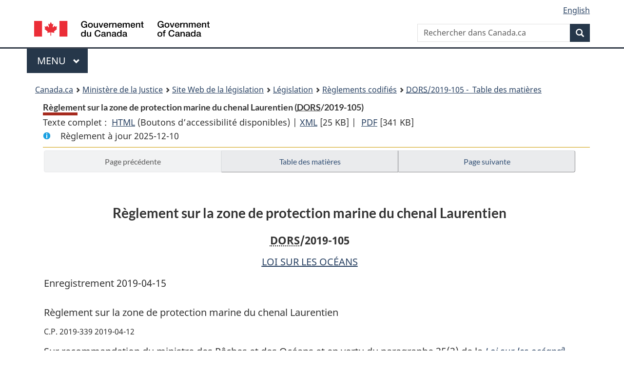

--- FILE ---
content_type: text/html
request_url: https://www.laws-lois.justice.gc.ca/fra/reglements/DORS-2019-105/page-1.html
body_size: 35720
content:
<!DOCTYPE html>
<html class="no-js" lang="fr" dir="ltr">
<head>
<meta charset="utf-8">
<meta property="dcterms:accessRights" content="2"/>
<meta property="dcterms:service" content="JUS-Laws_Lois"/>
<meta content="width=device-width,initial-scale=1" name="viewport">
<meta name="dcterms.language" title="ISO639-2" content="fra" />
<link href="/canada/themes-dist/GCWeb/assets/favicon.ico" rel="icon" type="image/x-icon">
<link rel="stylesheet" href="/canada/themes-dist/GCWeb/css/theme.min.css">
<link rel="stylesheet" type="text/css" href="/css/browse.css">
<link rel="stylesheet" type="text/css" href="/css/lawContent.css">
<link rel="stylesheet" type="text/css" href="/css/commonView.css">
<script src="//assets.adobedtm.com/be5dfd287373/bb72b7edd313/launch-e34f760eaec8.min.js"></script>
<link rel="stylesheet" href="/js/jquery-ui.css" />
<title>Règlement sur la zone de protection marine du chenal Laurentien</title>
<meta content="width=device-width, initial-scale=1" name="viewport" />
<!-- Meta data -->
<meta name="description" content="Les ressources en ligne des lois et reglements codifiés du Canada" />
<meta name="dcterms.title" content="Lois codifiées, Règlement sur la zone de protection marine du chenal Laurentien" />
<meta name="dcterms.creator" title="Justice" content="Direction des services législatifs" />
<meta name="dcterms.subject" title="scheme" content="Les ressources en ligne des lois et reglements codifiés, Règlement sur la zone de protection marine du chenal Laurentien" />
<meta name="dcterms.language" title="ISO639-2" content="fra" />
<link href="https://fonts.googleapis.com/css?family=Montserrat" rel="stylesheet">
</head>
<body vocab="http://schema.org/" typeof="webPage">
<nav>
	<ul id="wb-tphp" class="wb-init wb-disable-inited">
		<li class="wb-slc"><a class="wb-sl" href="#wb-cont">Passer au contenu principal</a></li>
		<li class="wb-slc"><a class="wb-sl" href="#wb-info">Passer à « À propos de ce site</a></li>
		<li class="wb-slc"><a class="wb-sl" rel="alternate" href="?wbdisable=true">Passer à la version HTML simplifiée</a></li>
	</ul>
</nav>

<header>
	<div id="wb-bnr" class="container">
		<section id="wb-lng" class="text-right">
			<h2 class="wb-inv">Language selection</h2>
			<ul class="list-inline margin-bottom-none">
				<li><a lang="en" href="/scripts/changelanguage.asp">English</a></li>
			</ul>
		</section>
		<div class="row">
			<div class="brand col-xs-5 col-md-4">
				<a href="https://www.canada.ca/fr.html" rel="external"><img src="/canada/themes-dist/GCWeb/assets/sig-blk-fr.svg" alt="Gouvernement du Canada" property="logo"></a>
			</div>
			<section id="wb-srch" class="col-lg-8 text-right">
				<h2>Recherche</h2>
				<form action="https://www.canada.ca/fr/sr/srb.html" method="get" name="cse-search-box" role="search" class="form-inline ng-pristine ng-valid">
					<div class="form-group">
						<label for="wb-srch-q" class="wb-inv">Rechercher dans Canada.ca</label>
						<input name="cdn" value="canada" type="hidden">
						<input name="st" value="s" type="hidden">
						<input name="num" value="10" type="hidden">
						<input name="langs" value="fr" type="hidden">
						<input name="st1rt" value="1" type="hidden">
						<input name="s5bm3ts21rch" value="x" type="hidden">
					  <input id="wb-srch-q" list="wb-srch-q-ac" class="wb-srch-q form-control" name="q" type="search" value="" size="34" maxlength="170" placeholder="Rechercher dans Canada.ca">
						<input type="hidden" name="_charset_" value="UTF-8">
						<datalist id="wb-srch-q-ac">
					  </datalist>
					</div>
					<div class="form-group submit">
					<button type="submit" id="wb-srch-sub" class="btn btn-primary btn-small" name="wb-srch-sub"><span class="glyphicon-search glyphicon"></span><span class="wb-inv">Recherche</span></button>
					</div>
				</form>
			</section>
		</div>
	</div>
<nav id="wb-cont-menu" class="gcweb-v2 gcweb-menu" typeof="SiteNavigationElement">
	<div class="container">
		<h2 class="wb-inv">Menu</h2>
		<button type="button" aria-haspopup="true" aria-expanded="false">Menu <span class="wb-inv">principal</span> <span class="expicon glyphicon glyphicon-chevron-down"></span>
	  </button>
		<ul role="menu" aria-orientation="vertical" data-ajax-replace="https://www.canada.ca/content/dam/canada/sitemenu/sitemenu-v2-fr.html">
		  <li role="presentation"><a role="menuitem" href="https://www.canada.ca/fr/services/emplois.html">Emplois et milieu de travail</a></li>
		  <li role="presentation"><a role="menuitem" href="https://www.canada.ca/fr/services/immigration-citoyennete.html">Immigration et citoyennet&eacute;</a></li>
		  <li role="presentation"><a role="menuitem" href="https://voyage.gc.ca/">Voyage et tourisme</a></li>
		  <li role="presentation"><a role="menuitem" href="https://www.canada.ca/fr/services/entreprises.html">Entreprises et industrie</a></li>
		  <li role="presentation"><a role="menuitem" href="https://www.canada.ca/fr/services/prestations.html">Prestations</a></li>
		  <li role="presentation"><a role="menuitem" href="https://www.canada.ca/fr/services/sante.html">Sant&eacute;</a></li>
		  <li role="presentation"><a role="menuitem" href="https://www.canada.ca/fr/services/impots.html">Impôts</a></li>
		  <li role="presentation"><a role="menuitem" href="https://www.canada.ca/fr/services/environnement.html">Environnement et ressources naturelles</a></li>
		  <li role="presentation"><a role="menuitem" href="https://www.canada.ca/fr/services/defense.html">S&eacute;curit&eacute; nationale et d&eacute;fense</a></li>
		  <li role="presentation"><a role="menuitem" href="https://www.canada.ca/fr/services/culture.html">Culture, histoire et sport</a></li>
		  <li role="presentation"><a role="menuitem" href="https://www.canada.ca/fr/services/police.html">Services de police, justice et urgences</a></li>
		  <li role="presentation"><a role="menuitem" href="https://www.canada.ca/fr/services/transport.html">Transport et infrastructure</a></li>
		  <li role="presentation"><a role="menuitem" href="https://international.gc.ca/world-monde/index.aspx?lang=fra">Canada et le monde</a></li>
		  <li role="presentation"><a role="menuitem" href="https://www.canada.ca/fr/services/finance.html">Argent et finances</a></li>
		  <li role="presentation"><a role="menuitem" href="https://www.canada.ca/fr/services/science.html">Science et innovation</a></li>
		</ul>
	</div>
</nav>
<nav id="wb-bc" property="breadcrumb"><h2>You are here:</h2><div class="container"><ol class="breadcrumb"><li><a href="https://www.canada.ca/fr.html">Canada.ca</a></li><li><a href="https://www.justice.gc.ca/fra/index.html">Ministère de la Justice</a></li><li><a href="/fra">Site Web de la législation</a></li><li><a href="/fra/lois-index.html">Législation</a></li><li><a href="/fra/reglements/">Règlements codifiés</a></li><li><a href="/fra/reglements/DORS-2019-105/index.html"><abbr title='Décrets, ordonnances et règlements statutaires'>DORS</abbr>/2019-105 - &#x00A0;Table des matières</a></li></ol></div></nav>
</header>
<main property="mainContentOfPage" typeof="WebPageElement">
<div class="container">
<!-- MAIN CONT DIV START -->
<div class='legisHeader'><header><h1 id='wb-cont' class='HeadTitle'>Règlement sur la zone de protection marine du chenal Laurentien&#x00A0;(<abbr title='Décrets, ordonnances et règlements statutaires'>DORS</abbr>/2019-105)</h1><div id='printAll'><p id='FullDoc'>Texte complet : &nbsp;</p><ul><li><a href='TexteComplet.html'>HTML<span class='wb-invisible'>Texte complet : Règlement sur la zone de protection marine du chenal Laurentien</span></a>&nbsp;(Boutons d’accessibilité disponibles) |&nbsp;</li><li><a href='/fra/XML/DORS-2019-105.xml'>XML<span class='wb-invisible'>Texte complet : Règlement sur la zone de protection marine du chenal Laurentien</span></a> <span class='fileSize'>[25 KB]</span>&nbsp;|&nbsp;</li> <li><a href='/PDF/SOR-2019-105.pdf'>PDF<span class='wb-invisible'>Texte complet : Règlement sur la zone de protection marine du chenal Laurentien</span></a> <span class='fileSize'>[341 KB]</span></li></ul></div><div class='info'><p id='assentedDate'>Règlement à jour 2025-12-10</p></div></header><div class='lineSeparator goldLineTop'></div></div><div class='docContents' id='docCont'>
<nav><div class="btn-group btn-group-justified"><a rel="prev" href="#" class="btn btn-default disabled" >Page précédente</a><a id="right-panel-trigger" class="overlay-lnk btn btn-default" role="button" href="index.html" aria-controls="right-panel">Table des matières</a><a rel="next" class="btn btn-default" role="button" href="page-2.html#docCont" >Page suivante</a></div></nav><div class="wb-txthl">
<section class="intro"><header><hgroup><h2 class='Title-of-Act'>Règlement sur la zone de protection marine du chenal Laurentien</h2><p class='ChapterNumber'><abbr title='Décrets, ordonnances et règlements statutaires'>DORS</abbr>/2019-105</p></hgroup></header><p class='EnablingAct'><a href='/fra/lois/O-2.4'>LOI SUR LES OCÉANS</a></p><p>Enregistrement 2019-04-15</p><p class='LongTitle' id='id-lt'>Règlement sur la zone de protection marine du chenal Laurentien</p><p class='RegulationMakerOrder'>C.P. 2019-339 2019-04-12</p></section>
<section>
<section class="order"><p class="indent-0-0" id="1110529">Sur recommandation du ministre des Pêches et des Océans et en vertu du paragraphe 35(3) de la <cite class="XRefExternalAct"><a href="/fra/lois/O-2.4">Loi sur les océans</a></cite><a href="#nbp_81000-2-2361-F-CGI-newschedule_hq_17560" id="nbp_81000-2-2361-F-CGI-newschedule_hq_17560-ID0EDBAA"><span class="wb-invisible">Note de bas de page </span><sup>a</sup></a>, Son Excellence la Gouverneure générale en conseil prend le <cite class="XRefExternalRegulation"><a href="/fra/reglements/DORS-2019-105">Règlement sur la zone de protection marine du chenal Laurentien</a></cite>, ci-après.</p><ul class="ProvisionList"><li><div class="Footnote"><p class="Footnote"><a href="#nbp_81000-2-2361-F-CGI-newschedule_hq_17560-ID0EDBAA" id="nbp_81000-2-2361-F-CGI-newschedule_hq_17560"><span class="wb-invisible">Retour à la référence de la note de bas de page </span><sup>a</sup></a>L.C. 1996, ch. 31</p></div></li></ul></section><h2 class="Part" id="h-1110531"><span class="HTitleText1">Définition et interprétation</span></h2><p class="MarginalNote"><span class="wb-invisible">Note marginale :</span>Définition de <span class="DefinitionRef"><dfn>zone de protection marine</dfn></span></p><ul class="Section ProvisionList" id="1110532"><li><p class="Subsection" id="1110534"><strong><a class="sectionLabel" id="s-1"><span class="sectionLabel">1</span></a></strong> <span class="lawlabel">(1)</span> Dans le présent règlement, <span class="DefinedTerm"><dfn>zone de protection marine</dfn></span> s’entend de l’espace maritime désigné par l’article  2.</p></li><li><p class="MarginalNote"><span class="wb-invisible">Note marginale :</span>Coordonnées géographiques</p><p class="Subsection" id="1110535"><span class="lawlabel">(2)</span> À l’annexe, les coordonnées géographiques — latitude et longitude — sont exprimées selon le Système de référence nord-américain de 1983 (NAD 83).</p></li><li><p class="MarginalNote"><span class="wb-invisible">Note marginale :</span>Coordonnées des points</p><p class="Subsection" id="1110537"><span class="lawlabel">(3)</span> Les coordonnées géographiques des points mentionnés aux articles 2 et 3 figurent à l’annexe.</p></li></ul>
<h2 class="Part" id="h-1110539"><span class="HTitleText1">Désignation</span></h2><p class="MarginalNote"><span class="wb-invisible">Note marginale :</span>Zone de protection marine</p><ul class="Section ProvisionList" id="1110540"><li><p class="Subsection" id="1110542"><strong><a class="sectionLabel" id="s-2"><span class="sectionLabel">2</span></a></strong> <span class="lawlabel">(1)</span> Est désigné zone de protection marine du chenal Laurentien l’espace maritime illustré à l’annexe et délimité par ce qui suit :</p><ul class="ProvisionList"><li><p class="Paragraph" id="1110543"><span class="lawlabel">a)</span> les loxodromies reliant les points 1 à 8;</p></li><li><p class="Paragraph" id="1110544"><span class="lawlabel">b)</span> la ligne géodésique reliant le point 8 au point 9;</p></li><li><p class="Paragraph" id="1110545"><span class="lawlabel">c)</span> les loxodromies reliant les points 9 à 18, puis revenant au point 1.</p></li></ul></li><li><p class="MarginalNote"><span class="wb-invisible">Note marginale :</span>Fond marin, sous-sol et eaux surjacentes</p><p class="Subsection" id="1110546"><span class="lawlabel">(2)</span> La zone de protection marine comprend le fond marin, le sous-sol jusqu’à une profondeur de cinq mètres et les eaux surjacentes au fond marin.</p></li></ul>
<h2 class="Part" id="h-1110548"><span class="HTitleText1">Zones de gestion</span></h2><p class="MarginalNote"><span class="wb-invisible">Note marginale :</span>Délimitations</p><p class="Section" id="1110549"><strong><a class="sectionLabel" id="s-3"><span class="sectionLabel">3</span></a></strong> La zone de protection marine se compose des zones de gestion suivantes, illustrées à l’annexe :</p><ul class="ProvisionList"><li><p class="Paragraph" id="1110551"><span class="lawlabel">a)</span> la zone 1a, délimitée par les loxodromies reliant, dans l’ordre, les points 6, 7 et 19 à 23, puis revenant au point 6;</p></li><li><p class="Paragraph" id="1110552"><span class="lawlabel">b)</span> la zone 1b, délimitée par les loxodromies reliant, dans l’ordre, les points 24 à 27, puis revenant au point 24;</p></li><li><p class="Paragraph" id="1110553"><span class="lawlabel">c)</span> la zone 2a, délimitée par les loxodromies reliant, dans l’ordre, les points 1 à 6, 23, 22 et 14 à 18, puis revenant au point 1;</p></li><li><p class="Paragraph" id="1110554"><span class="lawlabel">d)</span> la zone 2b, délimitée par ce qui suit :</p><ul class="ProvisionList"><li><p class="Subparagraph" id="1110555"><span class="lawlabel">(i)</span> les loxodromies reliant, dans l’ordre, les points 7, 24, 27, 26, 25 et 8,</p></li><li><p class="Subparagraph" id="1110556"><span class="lawlabel">(ii)</span> la ligne géodésique reliant le point 8 au point 9,</p></li><li><p class="Subparagraph" id="1110557"><span class="lawlabel">(iii)</span> les loxodromies reliant, dans l’ordre, les points 9 à 13, 21, 20 et 19, puis revenant au point 7.</p></li></ul></li></ul>
<h2 class="Part" id="h-1110558"><span class="HTitleText1">Activités interdites</span></h2><p class="MarginalNote"><span class="wb-invisible">Note marginale :</span>Interdictions</p><p class="Section" id="1110559"><strong><a class="sectionLabel" id="s-4"><span class="sectionLabel">4</span></a></strong> Il est interdit, dans la zone de protection marine, d’exercer toute activité qui perturbe, endommage, détruit ou retire de la zone de protection marine tout organisme marin vivant ou toute partie de son habitat, ou qui est susceptible de le faire.</p>
<h2 class="Part" id="h-1110561"><span class="HTitleText1">Exceptions</span></h2><p class="MarginalNote"><span class="wb-invisible">Note marginale :</span>Activités permises</p><p class="Section" id="1110562"><strong><a class="sectionLabel" id="s-5"><span class="sectionLabel">5</span></a></strong> Malgré l’alinéa 4, il est permis d’exercer les activités ci-après dans la zone de protection marine :</p><ul class="ProvisionList"><li><p class="Paragraph" id="1110564"><span class="lawlabel">a)</span> la navigation des bâtiments, à condition qu’aucun ancrage ne soit utilisé dans les zones 1a et 1b;</p></li><li><p class="Paragraph" id="1110565"><span class="lawlabel">b)</span> la pêche, autre que la pêche commerciale, autorisée par le <cite class="XRefExternalRegulation"><a href="/fra/reglements/DORS-93-332">Règlement sur les permis de pêche communautaires des Autochtones</a></cite>;</p></li><li><p class="Paragraph" id="1110566"><span class="lawlabel">c)</span> l’installation, la réparation et l’entretien de câbles dans les zones de gestion 2a et 2b, si ces activités ne sont pas susceptibles de détruire l’habitat d’un organisme marin vivant dans la zone de protection marine;</p></li><li><p class="Paragraph" id="1110567"><span class="lawlabel">d)</span> les activités visant à assurer la sécurité publique, la défense nationale, la sécurité nationale ou l’application de la loi, ou à répondre à une situation d’urgence;</p></li><li><p class="Paragraph" id="1110568"><span class="lawlabel">e)</span> les activités faisant partie d’un plan d’activité approuvé par le ministre.</p></li></ul>
<h2 class="Part" id="h-1110569"><span class="HTitleText1">Plan d’activité</span></h2><p class="MarginalNote"><span class="wb-invisible">Note marginale :</span>Plan d’activité</p><ul class="Section ProvisionList" id="1110570"><li><p class="Subsection" id="1110572"><strong><a class="sectionLabel" id="s-6"><span class="sectionLabel">6</span></a></strong> <span class="lawlabel">(1)</span> Toute personne peut présenter au ministre un plan d’activité portant sur une activité de recherche ou de suivi scientifique ou une activité éducative qu’elle propose de mener dans la zone de protection marine.</p></li><li><p class="MarginalNote"><span class="wb-invisible">Note marginale :</span>Contenu du plan</p><p class="Subsection" id="1110573"><span class="lawlabel">(2)</span> Le plan d’activité comporte les renseignements et les documents suivants :</p><ul class="ProvisionList"><li><p class="Paragraph" id="1110575"><span class="lawlabel">a)</span> les nom, adresse, numéro de téléphone et adresse électronique de la personne;</p></li><li><p class="Paragraph" id="1110576"><span class="lawlabel">b)</span> si le plan est présenté par une institution ou une organisation, le nom du responsable de l’activité proposée et ses titre, adresse, numéro de téléphone et adresse électronique;</p></li><li><p class="Paragraph" id="1110577"><span class="lawlabel">c)</span> le nom de chacun des bâtiments qu’elle prévoit utiliser dans le cadre de l’activité, leur État d’immatriculation, leur numéro d’immatriculation, leur indicatif d’appel radio et les nom, adresse, numéro de téléphone et adresse électronique de leur propriétaire, de leur capitaine et de tout exploitant;</p></li><li><p class="Paragraph" id="1110578"><span class="lawlabel">d)</span> la description détaillée de l’activité et de son objectif, y compris les méthodes et techniques qui seront utilisées dans le cadre de l’activité, ainsi que les données qui seront recueillies;</p></li><li><p class="Paragraph" id="1110579"><span class="lawlabel">e)</span> les coordonnées géographiques du lieu de l’activité ainsi qu’une carte indiquant ce lieu dans la zone de protection marine;</p></li><li><p class="Paragraph" id="1110580"><span class="lawlabel">f)</span> les dates prévues ainsi que d’autres dates possibles pour la tenue de l’activité;</p></li><li><p class="Paragraph" id="1110581"><span class="lawlabel">g)</span> la liste de l’équipement utilisé, les moyens par lesquels il sera déployé et récupéré et les méthodes utilisées pour l’ancrer ou l’amarrer;</p></li><li><p class="Paragraph" id="1110582"><span class="lawlabel">h)</span> la liste des échantillons – type et quantité – qui seront recueillis;</p></li><li><p class="Paragraph" id="1110583"><span class="lawlabel">i)</span> la liste de toutes les substances qui pourraient être rejetées dans la zone de protection marine pendant l’activité, autres que celles dont le rejet lors de la navigation est autorisé par la <cite class="XRefExternalAct"><a href="/fra/lois/C-10.15">Loi de 2001 sur la marine marchande du Canada</a></cite>, ainsi que les quantité et concentration de chacune de ces substances;</p></li><li><p class="Paragraph" id="1110584"><span class="lawlabel">j)</span> la description des effets environnementaux négatifs susceptibles de découler de l’activité et des mesures qui seront prises pour surveiller, éviter, réduire et atténuer ces effets;</p></li><li><p class="Paragraph" id="1110585"><span class="lawlabel">k)</span> la description de toute activité de recherche ou de suivi scientifiques ou de toute activité éducative que la personne a exercée ou prévoit exercer dans la zone de protection marine;</p></li><li><p class="Paragraph" id="1110586"><span class="lawlabel">l)</span> la description générale des études, rapports ou autres ouvrages qui résulteraient de l’activité et la date prévue de leur achèvement.</p></li></ul></li></ul>
<p class="MarginalNote"><span class="wb-invisible">Note marginale :</span>Approbation du plan</p><ul class="Section ProvisionList" id="1110587"><li><p class="Subsection" id="1110589"><strong><a class="sectionLabel" id="s-7"><span class="sectionLabel">7</span></a></strong> <span class="lawlabel">(1)</span> Le ministre approuve le plan d’activité si les conditions ci-après sont remplies :</p><ul class="ProvisionList"><li><p class="Paragraph" id="1110590"><span class="lawlabel">a)</span> les activités de recherche ou de suivi scientifiques qui y sont proposées ne sont pas susceptibles d’entraîner la destruction de l’habitat d’un organisme marin vivant dans la zone de protection marine et permettent d’atteindre l’un ou l’autre des objectifs suivants :</p><ul class="ProvisionList"><li><p class="Subparagraph" id="1110591"><span class="lawlabel">(i)</span> accroître les connaissances sur l’habitat d’un organisme marin vivant, la biodiversité ou la fonction et la structure écosystémiques de la zone de protection marine,</p></li><li><p class="Subparagraph" id="1110592"><span class="lawlabel">(ii)</span> contribuer à la gestion de la zone de protection marine;</p></li></ul></li><li><p class="Paragraph" id="1110593"><span class="lawlabel">b)</span> les activités éducatives qui y sont proposées :</p><ul class="ProvisionList"><li><p class="Subparagraph" id="1110594"><span class="lawlabel">(i)</span> ne sont pas susceptibles d’endommager, de détruire ou de retirer de la zone de protection marine un organisme marin vivant ou toute partie de son habitat,</p></li><li><p class="Subparagraph" id="1110595"><span class="lawlabel">(ii)</span> permettent d’accroître la sensibilisation du public à l’égard de la zone de protection marine.</p></li></ul></li></ul></li><li><p class="MarginalNote"><span class="wb-invisible">Note marginale :</span>Refus du plan</p><p class="Subsection" id="1110596"><span class="lawlabel">(2)</span> Toutefois, le ministre ne peut approuver le plan d’activité dans les cas suivants :</p><ul class="ProvisionList"><li><p class="Paragraph" id="1110598"><span class="lawlabel">a)</span> l’une ou l’autre des substances qui pourraient être rejetées pendant l’activité est une <span class="DefinedTerm"><dfn>substance nocive</dfn></span>, au sens du paragraphe 34(1) de la <cite class="XRefExternalAct"><a href="/fra/lois/F-14">Loi sur les pêches</a></cite>, et son rejet n’est pas permis au titre du paragraphe 36(4) de cette loi;</p></li><li><p class="Paragraph" id="1110599"><span class="lawlabel">b)</span> les effets environnementaux cumulatifs de l’activité, combinés à ceux des activités passées ou en cours dans la zone de protection marine, seraient tels que l’activité serait susceptible d’entraîner la destruction de l’habitat d’un organisme marin vivant ou de nuire à la biodiversité ou à la fonction et la structure écosystémiques de celle-ci.</p></li></ul></li><li><p class="MarginalNote"><span class="wb-invisible">Note marginale :</span>Délai d’approbation</p><p class="Subsection" id="1110600"><span class="lawlabel">(3)</span> Le ministre prend sa décision à l’égard du plan d’activité au plus tard :</p><ul class="ProvisionList"><li><p class="Paragraph" id="1110602"><span class="lawlabel">a)</span> soixante jours après la date de sa réception;</p></li><li><p class="Paragraph" id="1110603"><span class="lawlabel">b)</span> si des modifications sont apportées au plan, soixante jours après la date de réception du plan modifié.</p></li></ul></li></ul>
<p class="MarginalNote"><span class="wb-invisible">Note marginale :</span>Rapport d’activité</p><ul class="Section ProvisionList" id="1110604"><li><p class="Subsection" id="1110606"><strong><a class="sectionLabel" id="s-8"><span class="sectionLabel">8</span></a></strong> <span class="lawlabel">(1)</span> La personne dont le plan d’activité a été approuvé par le ministre fournit à ce dernier, dans les quatre-vingt-dix jours suivant le dernier jour de l’activité, un rapport contenant les renseignements et documents suivants :</p><ul class="ProvisionList"><li><p class="Paragraph" id="1110607"><span class="lawlabel">a)</span> les données recueillies au cours de l’activité;</p></li><li><p class="Paragraph" id="1110608"><span class="lawlabel">b)</span> la liste des échantillons – type et quantité – ainsi que les dates d’échantillonnage et les coordonnées géographiques des lieux où il a été effectué;</p></li><li><p class="Paragraph" id="1110609"><span class="lawlabel">c)</span> l’évaluation de l’efficacité des mesures prises pour surveiller, éviter, réduire et atténuer les effets environnementaux négatifs de l’activité;</p></li><li><p class="Paragraph" id="1110610"><span class="lawlabel">d)</span> la description de tout incident survenu au cours de l’activité qui n’était pas prévu dans le plan d’activité, si cet incident peut avoir pour effet de perturber, d’endommager, de détruire ou de retirer de la zone de protection marine un organisme marin vivant ou toute partie de son habitat.</p></li></ul></li><li><p class="MarginalNote"><span class="wb-invisible">Note marginale :</span>Études, rapports, ouvrages</p><p class="Subsection" id="1110611"><span class="lawlabel">(2)</span> La personne fournit également au ministre une copie de tout rapport, étude et autres ouvrages résultant de l’activité et se rapportant à la conservation et à la protection de la zone de protection marine. Ceux-ci sont remis au ministre au plus tard quatre-vingt-dix jours après la date de leur achèvement.</p></li></ul>
<h2 class="Part" id="h-1110613"><span class="HTitleText1">Entrée en vigueur</span></h2><p class="MarginalNote"><span class="wb-invisible">Note marginale :</span>Enregistrement</p><p class="Section" id="1110614"><strong><a class="sectionLabel" id="s-9"><span class="sectionLabel">9</span></a></strong> Le présent règlement entre en vigueur à la date de son enregistrement.</p>
</section></div>
</div> <!--END OF DocContents -->
<section id="right-panel" class="wb-overlay modal-content overlay-def wb-panel-l"><header class="modal-header"><h2 class="modal-title">Table des matières</h2></header><div class="modal-body"><nav>
<ul class="TocIndent">
<li><a title="Page 1" href="page-1.html">
Règlement sur la zone de protection marine du chenal Laurentien</a><ul class="TocIndent"><li><span class='sectionRange'>1 - </span><a href="page-1.html#h-1110531"><span class="HTitleText1">Définition et interprétation</span></a>
</li>
<li><span class='sectionRange'>2 - </span><a href="page-1.html#h-1110539"><span class="HTitleText1">Désignation</span></a>
</li>
<li><span class='sectionRange'>3 - </span><a href="page-1.html#h-1110548"><span class="HTitleText1">Zones de gestion</span></a>
</li>
<li><span class='sectionRange'>4 - </span><a href="page-1.html#h-1110558"><span class="HTitleText1">Activités interdites</span></a>
</li>
<li><span class='sectionRange'>5 - </span><a href="page-1.html#h-1110561"><span class="HTitleText1">Exceptions</span></a>
</li>
<li><span class='sectionRange'>6 - </span><a href="page-1.html#h-1110569"><span class="HTitleText1">Plan d’activité</span></a>
</li>
<li><span class='sectionRange'>9 - </span><a href="page-1.html#h-1110613"><span class="HTitleText1">Entrée en vigueur</span></a>
</li>
<li><a href="page-2.html#h-1110617"><span class="scheduleLabel">ANNEXE</span> <span class="scheduleTitleText"> - Zone de protection marine du chenal Laurentien</span></a>
</li></ul>
</li></ul>

</nav>

</div></section>
<div class="lineSeparator">&nbsp;</div><nav><div class="btn-group btn-group-justified"><a rel="prev" href="#" class="btn btn-default disabled" >Page précédente</a><a rel="next" class="btn btn-default" role="button" href="page-2.html#docCont" >Page suivante</a></div></nav><form class='form-inline goToSection' action='/scripts/gotopage.asp' method='post'><div class='nextPreviousBtnAlign selectTop'><label class='wb-invisible' for='pageSelect'>Choisissez la page</label><select id='pageSelect' title='Choisissez la page' name='selectPage' class='navSelect'><option value='index'>Table des matières</option><option value='page-1' selected='selected'>1        ... 9</option><option value='page-2'>ANNEXE : Zone de protection marine du chenal Laurentien</option></select><input class="button-accent" type='submit' value='Aller &agrave; la page' /><input type='hidden' name='folder' value='DORS-2019-105'/><input type='hidden' name='type' value='reglements' /><input type='hidden' name='language' value='fra'/></div></form>
<!-- MAIN CONT DIV END --></div>
<section class="pagedetails container">
    <h2 class="wb-inv">Détails de la page</h2>   
        <dl id="wb-dtmd">
    <dt>Date de modification : </dt>
    <dd><time property="dateModified">﻿2026-01-12</time></dd>
</dl>
</section>
<script src="https://ajax.googleapis.com/ajax/libs/jquery/2.2.4/jquery.js"></script>
<script src="/canada/themes-dist/wet-boew/js/wet-boew.min.js"></script>
<script src="/canada/themes-dist/GCWeb/js/theme.min.js"></script>
</main>
﻿<footer id="wb-info">
	<div class="gc-contextual" style="background: #f5f5f5 !important; color: #222222ff">
		<div class="container">
			<nav class="wb-navcurr pb-4 pt-4">
				<h3 class="mt-4">Site Web de la législation</h3>
				<ul class="list-unstyled colcount-sm-2 colcount-md-3">
					<li><a style="color: #222222ff" href="/fra/const-index.html">Textes constitutionnels</a></li>
					<li><a style="color: #222222ff" href="/fra/res-index.html">Ressources connexes</a></li>
					<li><a style="color: #222222ff" href="/fra/lois-index.html/">Lois et règlements codifiés</a></li>
					<li><a style="color: #222222ff" href="/Recherche/Recherche.aspx">Recherche</a></li>
					<li><a style="color: #222222ff" href="/fra/aide-index.html/">Aide</a></li>
				</ul>
			</nav>
		</div>
	</div>

	<div class="gc-contextual">
		<div class="container">
			<nav class="wb-navcurr pb-4 pt-4">
				<h3 class="mt-4">Ministère de la Justice Canada</h3>
				<ul class="list-unstyled colcount-sm-2 colcount-md-3">
					<li><a href="https://www.justice.gc.ca/fra/df-fl/index.html">Droit de la famille</a></li>
					<li><a href="https://www.justice.gc.ca/fra/jp-cj/index.html">Justice pénale</a></li>
					<li><a href="https://www.justice.gc.ca/fra/fina-fund/index.html">Financement</a></li>
					<li><a href="https://www.justice.gc.ca/fra/sjc-csj/index.html">Le système de justice du Canada</a></li>
					<li><a href="https://laws-lois.justice.gc.ca/fra/">Lois</a></li>
				</ul>
			</nav>
		</div>
	</div>

	<div class="landscape">
		<div class="container">
			<nav class="wb-navcurr pb-3 pt-4">
				<h3 class="mt-3">Gouvernement du Canada</h3>
				<ul class="list-unstyled colcount-sm-2 colcount-md-3">
					<li><a href="https://www.canada.ca/fr/contact.html" rel="external">Toutes les coordonnées</a></li>
					<li><a href="https://www.canada.ca/fr/gouvernement/min.html" rel="external">Ministères et organismes</a></li>
					<li><a href="https://www.canada.ca/fr/gouvernement/systeme.html" rel="external">À propos du gouvernement</a></li>
				</ul>
				
				<h4><span class="wb-inv">Thèmes et sujets</span></h4>
				<ul class="list-unstyled colcount-sm-2 colcount-md-3">
					<li><a href="https://www.canada.ca/fr/services/emplois.html" rel="external">Emplois</a></li>
					<li><a href="https://www.canada.ca/fr/services/immigration-citoyennete.html" rel="external">Immigration et citoyenneté</a></li>
					<li><a href="https://voyage.gc.ca/" rel="external">Voyage et tourisme</a></li>
					<li><a href="https://www.canada.ca/fr/services/entreprises.html" rel="external">Entreprises</a></li>
					<li><a href="https://www.canada.ca/fr/services/prestations.html" rel="external">Prestations</a></li>
					<li><a href="https://www.canada.ca/fr/services/sante.html" rel="external">Santé</a></li>
					<li><a href="https://www.canada.ca/fr/services/impots.html" rel="external">Impôts</a></li>
					<li><a href="https://www.canada.ca/fr/services/environnement.html" rel="external">Environnement et ressources naturelles</a></li>
					<li><a href="https://www.canada.ca/fr/services/defense.html" rel="external">Sécurité nationale et défense</a></li>
					<li><a href="https://www.canada.ca/fr/services/culture.html" rel="external">Culture, histoire et sport</a></li>
					<li><a href="https://www.canada.ca/fr/services/police.html" rel="external">Services de police, justice et urgences</a></li>
					<li><a href="https://www.canada.ca/fr/services/transport.html" rel="external">Transport et infrastructure</a></li>
					<li><a href="https://www.international.gc.ca/world-monde/index.aspx?lang=fra" rel="external">Le Canada et le monde</a></li>
					<li><a href="https://www.canada.ca/fr/services/finance.html" rel="external">Argent et finance</a></li>
					<li><a href="https://www.canada.ca/fr/services/science.html" rel="external">Science et innovation</a></li>
					<li><a href="https://www.canada.ca/fr/services/autochtones.html" rel="external">Autochtones</a></li>
					<li><a href="https://www.canada.ca/fr/services/veterans.html" rel="external">Vétérans et militaires</a></li>
					<li><a href="https://www.canada.ca/fr/services/jeunesse.html" rel="external">Jeunesse</a></li>
				</ul>
			</nav>
		</div>
	</div>
	<div class="brand">
		<div class="container">
			<div class="row">
				<nav class="col-md-9 col-lg-10 ftr-urlt-lnk pb-0">
					<ul>
						<li><a href="https://www.canada.ca/fr/sociaux.html" rel="external">Médias sociaux</a></li>
						<li><a href="https://www.canada.ca/fr/mobile.html" rel="external">Applications mobiles</a></li>
						<li><a href="https://www.canada.ca/fr/gouvernement/a-propos.html" rel="external">À propos de Canada.ca</a></li>
						<li><a href="https://www.canada.ca/fr/transparence/avis.html" rel="external">Avis</a></li>
						<li><a href="https://www.canada.ca/fr/transparence/confidentialite.html" rel="external">Confidentialité</a></li>
					</ul>
				</nav>
				<div class="col-xs-6 visible-sm visible-xs tofpg">
					<a href="#wb-cont">Haut de la page <span class="glyphicon glyphicon-chevron-up"></span></a>
				</div>
				<div class="col-xs-6 col-md-3 col-lg-2 text-right">
					<img src="https://wet-boew.github.io/themes-dist/GCWeb/GCWeb/assets/wmms-blk.svg" alt="Symbole du gouvernement du Canada">
				</div>
			</div>
		</div>
	</div>
</footer>
<!-- CURATE -->
<!-- Do not remove - this Adobe Analytics tag - STARTS --> 	
<script>_satellite.pageBottom();</script>
<!-- Do not remove - this Adobe Analytics tag - STARTS --> 

<script src="/js/tocCheckjs.js"></script>
</body>
</html>
